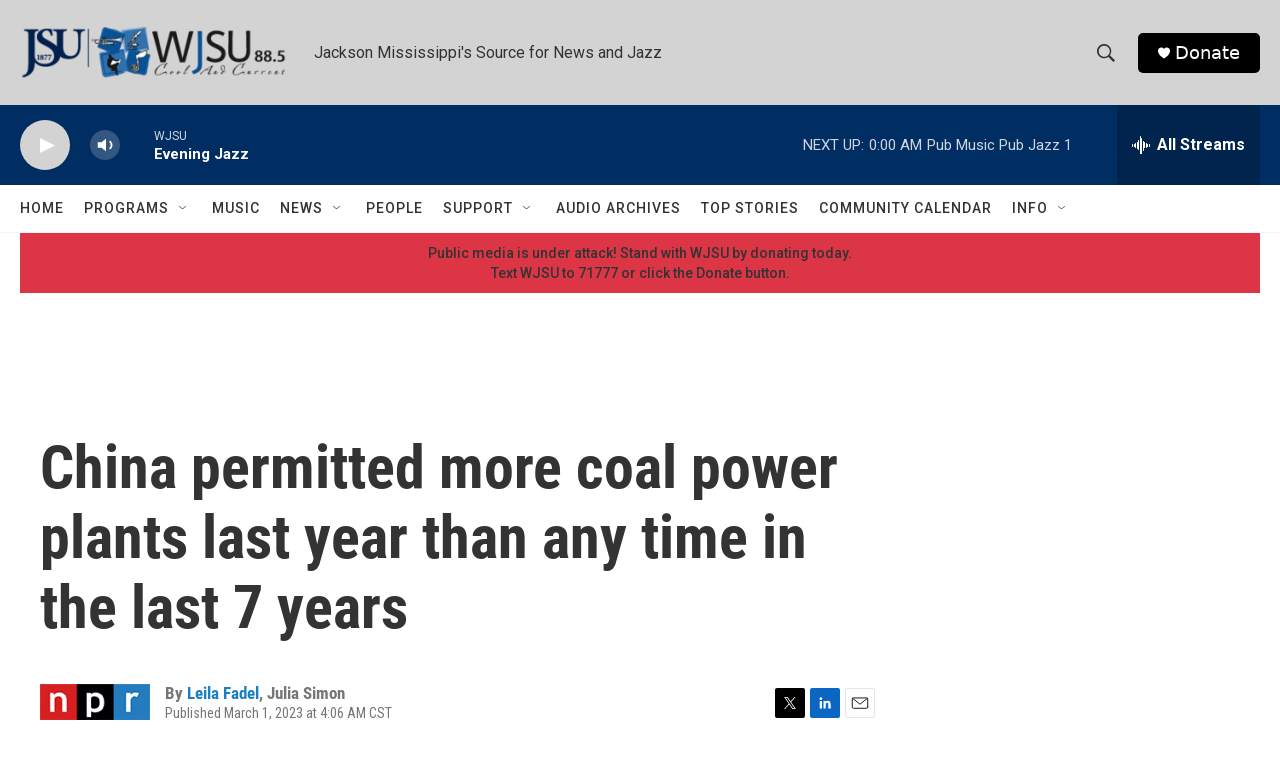

--- FILE ---
content_type: text/html; charset=utf-8
request_url: https://www.google.com/recaptcha/api2/aframe
body_size: 266
content:
<!DOCTYPE HTML><html><head><meta http-equiv="content-type" content="text/html; charset=UTF-8"></head><body><script nonce="FvjS8vy8W5yDTvt_-f0rgg">/** Anti-fraud and anti-abuse applications only. See google.com/recaptcha */ try{var clients={'sodar':'https://pagead2.googlesyndication.com/pagead/sodar?'};window.addEventListener("message",function(a){try{if(a.source===window.parent){var b=JSON.parse(a.data);var c=clients[b['id']];if(c){var d=document.createElement('img');d.src=c+b['params']+'&rc='+(localStorage.getItem("rc::a")?sessionStorage.getItem("rc::b"):"");window.document.body.appendChild(d);sessionStorage.setItem("rc::e",parseInt(sessionStorage.getItem("rc::e")||0)+1);localStorage.setItem("rc::h",'1768442740906');}}}catch(b){}});window.parent.postMessage("_grecaptcha_ready", "*");}catch(b){}</script></body></html>